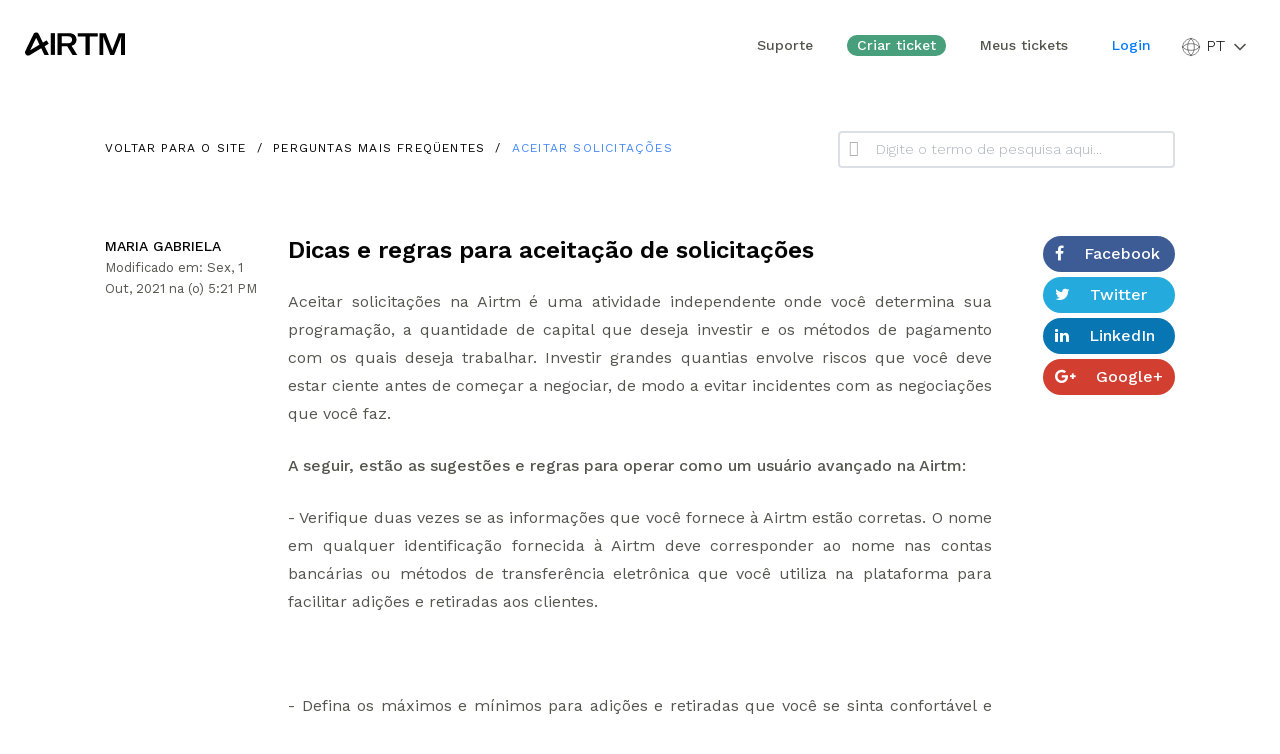

--- FILE ---
content_type: text/html; charset=utf-8
request_url: https://help.airtm.com/pt-BR/support/solutions/articles/47000232638-dicas-e-regras-para-aceitac%C3%A3o-de-solicitac%C3%B5es
body_size: 17811
content:
<!DOCTYPE html>
       
        <!--[if lt IE 7]><html class="no-js ie6 dew-dsm-theme " lang="pt-BR" dir="ltr" data-date-format="non_us"><![endif]-->       
        <!--[if IE 7]><html class="no-js ie7 dew-dsm-theme " lang="pt-BR" dir="ltr" data-date-format="non_us"><![endif]-->       
        <!--[if IE 8]><html class="no-js ie8 dew-dsm-theme " lang="pt-BR" dir="ltr" data-date-format="non_us"><![endif]-->       
        <!--[if IE 9]><html class="no-js ie9 dew-dsm-theme " lang="pt-BR" dir="ltr" data-date-format="non_us"><![endif]-->       
        <!--[if IE 10]><html class="no-js ie10 dew-dsm-theme " lang="pt-BR" dir="ltr" data-date-format="non_us"><![endif]-->       
        <!--[if (gt IE 10)|!(IE)]><!--><html class="no-js  dew-dsm-theme " lang="pt-BR" dir="ltr" data-date-format="non_us"><!--<![endif]-->
	<head>
		
		

<!-- Title for the page -->
<title> Dicas e regras para aceitação de solicitações : Airtm - Soporte </title>

<!-- Meta information -->

      <meta charset="utf-8" />
      <meta http-equiv="X-UA-Compatible" content="IE=edge,chrome=1" />
      <meta name="description" content= "" />
      <meta name="author" content= "" />
       <meta property="og:title" content="Dicas e regras para aceitação de solicitações" />  <meta property="og:url" content="https://help.airtm.com/pt-BR/support/solutions/articles/47000232638-dicas-e-regras-para-aceitac%C3%A3o-de-solicitac%C3%B5es" />  <meta property="og:description" content=" Aceitar solicitações na Airtm é uma atividade independente onde você determina sua programação, a quantidade de capital que deseja investir e os métodos de pagamento com os quais deseja trabalhar. Investir grandes quantias envolve riscos que você..." />  <meta property="og:image" content="https://s3.amazonaws.com/cdn.freshdesk.com/data/helpdesk/attachments/production/47175246949/logo/XwgZMQkAipaEKiti-vVyc-fOUW5os6Rmyg.png?X-Amz-Algorithm=AWS4-HMAC-SHA256&amp;amp;X-Amz-Credential=AKIAS6FNSMY2XLZULJPI%2F20260115%2Fus-east-1%2Fs3%2Faws4_request&amp;amp;X-Amz-Date=20260115T234707Z&amp;amp;X-Amz-Expires=604800&amp;amp;X-Amz-SignedHeaders=host&amp;amp;X-Amz-Signature=a1be3399108ff92e6cae698931e60e9963799ad09f1bd7a3d6b59728788566ef" />  <meta property="og:site_name" content="Airtm - Soporte" />  <meta property="og:type" content="article" />  <meta name="twitter:title" content="Dicas e regras para aceitação de solicitações" />  <meta name="twitter:url" content="https://help.airtm.com/pt-BR/support/solutions/articles/47000232638-dicas-e-regras-para-aceitac%C3%A3o-de-solicitac%C3%B5es" />  <meta name="twitter:description" content=" Aceitar solicitações na Airtm é uma atividade independente onde você determina sua programação, a quantidade de capital que deseja investir e os métodos de pagamento com os quais deseja trabalhar. Investir grandes quantias envolve riscos que você..." />  <meta name="twitter:image" content="https://s3.amazonaws.com/cdn.freshdesk.com/data/helpdesk/attachments/production/47175246949/logo/XwgZMQkAipaEKiti-vVyc-fOUW5os6Rmyg.png?X-Amz-Algorithm=AWS4-HMAC-SHA256&amp;amp;X-Amz-Credential=AKIAS6FNSMY2XLZULJPI%2F20260115%2Fus-east-1%2Fs3%2Faws4_request&amp;amp;X-Amz-Date=20260115T234707Z&amp;amp;X-Amz-Expires=604800&amp;amp;X-Amz-SignedHeaders=host&amp;amp;X-Amz-Signature=a1be3399108ff92e6cae698931e60e9963799ad09f1bd7a3d6b59728788566ef" />  <meta name="twitter:card" content="summary" />  <link rel="canonical" href="https://help.airtm.com/pt-BR/support/solutions/articles/47000232638-dicas-e-regras-para-aceitac%C3%A3o-de-solicitac%C3%B5es" />  <link rel='alternate' hreflang="en" href="https://help.airtm.com/en/support/solutions/articles/47000232638-tips-and-rules-for-accepting-requests"/>  <link rel='alternate' hreflang="es-LA" href="https://help.airtm.com/es-LA/support/solutions/articles/47000232638-tips-y-reglas-para-aceptar-solicitudes-"/>  <link rel='alternate' hreflang="pt-BR" href="https://help.airtm.com/pt-BR/support/solutions/articles/47000232638-dicas-e-regras-para-aceitac%C3%A3o-de-solicitac%C3%B5es"/> 

<!-- Responsive setting -->
<link rel="apple-touch-icon" href="https://s3.amazonaws.com/cdn.freshdesk.com/data/helpdesk/attachments/production/47172956584/fav_icon/O9di-Kg9FLkMcaoniH0pNi572-uKg5ooRQ.png" />
        <link rel="apple-touch-icon" sizes="72x72" href="https://s3.amazonaws.com/cdn.freshdesk.com/data/helpdesk/attachments/production/47172956584/fav_icon/O9di-Kg9FLkMcaoniH0pNi572-uKg5ooRQ.png" />
        <link rel="apple-touch-icon" sizes="114x114" href="https://s3.amazonaws.com/cdn.freshdesk.com/data/helpdesk/attachments/production/47172956584/fav_icon/O9di-Kg9FLkMcaoniH0pNi572-uKg5ooRQ.png" />
        <link rel="apple-touch-icon" sizes="144x144" href="https://s3.amazonaws.com/cdn.freshdesk.com/data/helpdesk/attachments/production/47172956584/fav_icon/O9di-Kg9FLkMcaoniH0pNi572-uKg5ooRQ.png" />
        <meta name="viewport" content="width=device-width, initial-scale=1.0, maximum-scale=5.0, user-scalable=yes" /> 

<meta name="viewport" content="width=device-width, initial-scale=1.0" />
<link rel="preconnect" href="https://fonts.googleapis.com">
<link rel="preconnect" href="https://fonts.gstatic.com" crossorigin><link href="https://fonts.googleapis.com/css2?family=Work+Sans:ital,wght@0,100;0,200;0,300;0,400;0,500;0,600;0,700;0,900;1,100;1,200;1,300;1,400;1,500;1,600;1,700;1,800;1,900&display=swap" rel="stylesheet">
<link rel="stylesheet" href="//maxcdn.bootstrapcdn.com/font-awesome/4.7.0/css/font-awesome.min.css" />
<link rel="stylesheet" href="//cdn.jsdelivr.net/jquery.magnific-popup/1.0.0/magnific-popup.css" />
<link rel="stylesheet" href="https://use.fontawesome.com/releases/v5.4.1/css/all.css" />

<!-- <link rel="stylesheet" href="https://cdn.jsdelivr.net/npm/swiper@8/swiper-bundle.min.css">-->
 

<!-- website css airtm -->
<link rel="stylesheet" id="main_style-css" href="https://airtm.com/wp-content/themes/airtm-theme/assets/css/custom.css?v=2073232696&amp;ver=6.0.2" type="text/css" media="all">
<link rel="stylesheet" id="wp-block-library-css" href="https://airtm.com/wp-includes/css/dist/block-library/style.min.css?ver=6.0.2" type="text/css" media="all">

<link rel="stylesheet" href="https://webtestingpro.com/iconsairtm/css/airtm.css" />



		
		<!-- Adding meta tag for CSRF token -->
		<meta name="csrf-param" content="authenticity_token" />
<meta name="csrf-token" content="0kc4khzumvewjSQhGD39AD6AdFSiuDGgvHE0Xz6gGPCTImiJe5kOcOlcjAuFnLAqTdJQV+ICiUpe9WcXmbwDGg==" />
		<!-- End meta tag for CSRF token -->
		
		<!-- Fav icon for portal -->
		<link rel='shortcut icon' href='https://s3.amazonaws.com/cdn.freshdesk.com/data/helpdesk/attachments/production/47172956584/fav_icon/O9di-Kg9FLkMcaoniH0pNi572-uKg5ooRQ.png' />

		<!-- Base stylesheet -->
 
		<link rel="stylesheet" media="print" href="https://assets5.freshdesk.com/assets/cdn/portal_print-6e04b27f27ab27faab81f917d275d593fa892ce13150854024baaf983b3f4326.css" />
	  		<link rel="stylesheet" media="screen" href="https://assets8.freshdesk.com/assets/cdn/falcon_portal_utils-a58414d6bc8bc6ca4d78f5b3f76522e4970de435e68a5a2fedcda0db58f21600.css" />	

		
		<!-- Theme stylesheet -->

		<link href="/support/theme.css?v=4&amp;d=1736809936" media="screen" rel="stylesheet" type="text/css">

		<!-- Google font url if present -->
		<link href='https://fonts.googleapis.com/css?family=Source+Sans+Pro:regular,italic,600,700,700italic|Poppins:regular,600,700' rel='stylesheet' type='text/css' nonce='xsXOuMMUj3bytkl7wCMnMA=='>

		<!-- Including default portal based script framework at the top -->
		<script src="https://assets8.freshdesk.com/assets/cdn/portal_head_v2-d07ff5985065d4b2f2826fdbbaef7df41eb75e17b915635bf0413a6bc12fd7b7.js"></script>
		<!-- Including syntexhighlighter for portal -->
		<script src="https://assets6.freshdesk.com/assets/cdn/prism-841b9ba9ca7f9e1bc3cdfdd4583524f65913717a3ab77714a45dd2921531a402.js"></script>

		

		<!-- Access portal settings information via javascript -->
		 <script type="text/javascript">     var portal = {"language":"es-LA","name":"Airtm - Soporte","contact_info":"","current_page_name":"article_view","current_tab":"solutions","vault_service":{"url":"https://vault-service.freshworks.com/data","max_try":2,"product_name":"fd"},"current_account_id":1207318,"preferences":{"bg_color":"#fdfdfd","header_color":"#050505","help_center_color":"#fbfbfb","footer_color":"#050505","tab_color":"#050505","tab_hover_color":"#fbfbfb","btn_background":"#fdfdfd","btn_primary_background":"#488af7","base_font":"Source Sans Pro","text_color":"#050505","headings_font":"Poppins","headings_color":"#050505","link_color":"#488af7","link_color_hover":"#939689","input_focus_ring_color":"#050505","non_responsive":false,"personalized_articles":true},"image_placeholders":{"spacer":"https://assets1.freshdesk.com/assets/misc/spacer.gif","profile_thumb":"https://assets9.freshdesk.com/assets/misc/profile_blank_thumb-4a7b26415585aebbd79863bd5497100b1ea52bab8df8db7a1aecae4da879fd96.jpg","profile_medium":"https://assets4.freshdesk.com/assets/misc/profile_blank_medium-1dfbfbae68bb67de0258044a99f62e94144f1cc34efeea73e3fb85fe51bc1a2c.jpg"},"falcon_portal_theme":true,"current_object_id":47000232638};     var attachment_size = 20;     var blocked_extensions = "exe,dll,sys,swf,scr,gzquar,js,jse,class,vb,com,bat,cmd,pif,img,iso,hta,html,msc,msp,cpl,reg,tmp,py,ps,msi,msp,inf,scf,ocx,bin,ws,sh,lnk,gadget,dmg,msh,apk,iqy,pub,jar,zip,rar,sfx,zix,ear,war,arj";     var allowed_extensions = "";     var store = { 
        ticket: {},
        portalLaunchParty: {} };    store.portalLaunchParty.ticketFragmentsEnabled = false;    store.pod = "us-east-1";    store.region = "US"; </script> 


			    <script src="https://wchat.freshchat.com/js/widget.js" nonce="xsXOuMMUj3bytkl7wCMnMA=="></script>

	</head>
	<body>
            	
		
		
		<!-- Notification Messages -->
 <div class="alert alert-with-close notice hide" id="noticeajax"></div> 
<div class="layout layout--anonymous">
  <div class="layout__header">
    
<!-- website airtm -->

<style>
  @font-face {
  font-family: 'fontello';
  src: url('https://webtestingpro.com/iconsairtm/font/fontello.eot?86202650');
  src: url('https://webtestingpro.com/iconsairtm/font/fontello.eot?86202650#iefix') format('embedded-opentype'),
       url('https://webtestingpro.com/iconsairtm/fontello.woff?86202650') format('woff'),
       url('https://webtestingpro.com/iconsairtm/font/fontello.ttf?86202650') format('truetype'),
       url('https://webtestingpro.com/iconsairtm/font/fontello.svg?86202650#fontello') format('svg');
  font-weight: normal;
  font-style: normal;
}

.layout__header, .layout__footer {
    flex: none;
    margin-top: 100px;
}

  .header{
  z-index: 99999999999999999999;
  }
 
  *{
        font-family: 'Work Sans', verdana ;
    }
  
  h1,h2,h3,h4,h5,p,a,li,div,b,span,strong{
        font-family: 'Work Sans', verdana !important ;
  }    
  
  .layout__header, .layout__footer {
    flex: none;
    margin-top: 0px;
}
  .logo, .portal-logo {
    display: inline;
    float: left;
    margin: -3px 10px 0 -5px;
    text-align: center;
    width: auto;
    display: none;
}
  
form {
    display: grid;
    grid-template-columns: repeat(1, 1fr);
    gap: 20px 30px;
    width: 100%;
}
  .btn::before, .btn::after{
  content: none !important
  }
  
  .header__nav__list ul{
  margin: 0px !impotant
  }
  
  .article_item{
  font-family: 'Work Sans';
font-style: normal;
font-weight: 400;
font-size: 20px;
line-height: 28px;
  }
  
.article_link{
  font-family: 'Work Sans';
font-style: normal !important;;
font-weight: 400 !important;
line-height: 28px !important;
  }
  
.articles__link {
font-family: 'Work Sans';
font-style: normal;
font-weight: 400;
font-size: 20px;
line-height: 28px;
color: #54564E;
}
  
.see-all-articles {
    color: #050505 !important;
    text-align: left !important;;
    background: transparent !important;;
    border: none !important;;
    margin-left: -31px !important;;
    font-size: 14px !important;
    text-transform: none !important;
    color: #488AF7 !important;
}
  
  
h2{
    font-family: 'Work Sans' !important;
    font-style: normal !important;
    font-weight: 600 !important;
    font-size: 20px !important;
    line-height: 34px !important;
    letter-spacing: 0.1em !important;
    text-transform: uppercase !important;
  
}
h1{
    font-family: 'Work Sans' !important;
    font-style: normal !important;
    font-weight: 600 !important;
    font-size: 24px !important;
    line-height: 28px !important;
    letter-spacing: 0em !important;
    text-transform: none !important;

    
  
}
  .intro-title {
    font-family: 'Work Sans' !important;
    font-style: normal !important;
    font-weight: 600 !important;
    font-size: 44px !important;
    line-height: 58px !important;
    letter-spacing: 0em !important;
    text-transform: none !important;
    margin-bottom: 40px !important;
}
h3{
    font-family: 'Work Sans' !important;
    font-style: normal !important;
    font-weight: 600 !important;
    font-size: 18px !important;
    line-height: 28px !important;
    letter-spacing: 0em !important;
    text-transform: none !important;

    
  
}

.articles__item .articles__link {
 font-family: 'Work Sans'  !important;
font-style: normal  !important;
font-weight: 400 !important;
font-size: 16px  !important;
line-height: 28px  !important;
color: #54564E;
}
  
  
  .articles__item .articles__link:hover {

color: #488AF7;
}
  .header__top__cta--idiom::after {
  
    top: 40% !important;

  
}
.text-parrafo{

    font-family: 'Work Sans'  !important;
    font-style: normal  !important;
    font-weight: 400 !important;
    font-size: 16px  !important;
    line-height: 28px  !important;
    color: #54564E;
       margin-top:10px;
}
  .recent-articles-and-posts-item__title{

      font-family: 'Work Sans' !important;
    font-style: normal !important;
    font-weight: 600 !important;
    font-size: 18px !important;
    line-height: 28px !important;
    letter-spacing: 0em !important;
    text-transform: none !important;
    
}
  
  
   .recent-articles-and-posts-item__title:hover{

  color:#488AF7 !important;
    
}
  
  
  .btn-progresive{
  
position: relative;
padding:8px 20px 8px 20px;


background: #479F7C;

border: 2px solid #479F7C;
border-radius: 50px;
    color: white !important;

  }
 
  
  .header__nav__container{
  font-weight:400 !important
  }
  .hero-unit-container {
 
    margin-bottom: -322px;
 ;
}
  
  
  p{

    font-family: 'Work Sans'  !important;
    font-style: normal  !important;
    font-weight: 400 !important;
    font-size: 16px  !important;
    line-height: 28px  !important;
    color: #54564E;
    
}
  
.scroll-to-top {
    position: fixed;
    left: 16px !important;
    bottom: -50px;
    z-index: 3;
    font-size: 21px !important;
    line-height: 38px !important;
    text-align: center;
    border: 1px solid #050505;
    border-radius: 50px;
    transition: bottom 0.4s cubic-bezier(0.175, 0.885, 0.32, 1.275);
    width: 40px;
    height: 40px;
}
  
  ol,p{
    font-weight: 400 !important;
    color: #54564E !important;
    text-transform: normal !important;
  }
  
  .related-articles__list li{
    color: #54564E !important;
      font-weight: 400 !important;
  }
   .related-articles__list a{
    color: #54564E !important   !important;
       font-weight: 400 !important;
  }
  
  .btn-primary, .btn-login{
  display: flex;
    justify-content: center;
    align-items: center;
    height: 35px;
    background-color: #488AF7;
    padding: 0 20px;
    width: 100%;
    max-width: auto ;
    color: #fff !important;
    border-radius: 50px !important;
    text-align: center;
    font-size: 20px;
  
  }
  
  .article-updated{
     font-weight: 400 !important;
    color: #54564E !important;
    font-size:13px !important;
  }
  
  .miga {
  font-family: 'Work Sans';
font-style: normal !important;
font-weight: 400 !important;
font-size: 12px !important;
line-height: 14px !important;


letter-spacing: 0.1em !important;
text-transform: uppercase !important;



color: #050505 !important;
  
  }
  
 .miga li:last-child a{
color: #488AF7 !important;
}
  
  .miga li a:hover{
color: #488AF7 !important;
}
  
  .article__body ul,ol,li,p{
    font-weight: 400 !important;
    color: #54564E  !important;
  }
  
  
    .related-articles ul>li a {
    color: #54564E !important;
    border-bottom: 1px solid  #54564E;
    padding-bottom: 1px;
}
  
      .related-articles ul>li a:hover{
    color: #54564E !important;
    border-bottom: 1px solid  #54564E;
    padding-bottom: 1px;
}
  
  .topbar__link{
       color: #54564E  !important;
  }
.category-list li:hover a{
  background-color: #488AF7 !important;
  }
  
  .hc-search-input:before {

    font-family: "AirtmIconRegular";
  font-style: normal;
  font-weight: normal;
  speak: never;

  display: inline-block;
  text-decoration: inherit;
  width: 1em;
  margin-right: .2em;
  text-align: center;
  /* opacity: .8; */

  /* For safety - reset parent styles, that can break glyph codes*/
  font-variant: normal;
  text-transform: none;

  /* fix buttons height, for twitter bootstrap */
  line-height: 1em;

  /* Animation center compensation - margins should be symmetric */
  /* remove if not needed */
  margin-left: .5em;

  /* you can be more comfortable with increased icons size */
  /* font-size: 120%; */
  

  /* Font smoothing. That was taken from TWBS */
  -webkit-font-smoothing: antialiased;
  -moz-osx-font-smoothing: grayscale;
     content: "\eb09";
  
}
  
    button.btn.btn-primary, input[type="submit"].btn.btn-primary {
    width: 178px !important;
    font-size: 16px !important;
 
}
  .search-box--hero-unit .hc-search-input:before {
  font-family: AirtmIconRegular !important;
  /* left: 10px; */
  margin-top: -7px;
  font-size: 22px;
  font-family: "AirtmIconRegular";
  font-style: normal;
  font-weight: normal;
  speak: never;
  display: inline-block;
  text-decoration: inherit;
  width: 1em;
  margin-right: 0.2em;
  text-align: center;
  opacity: .8;
  /* font-variant: normal; */
  text-transform: none;
  line-height: 1em;
  margin-left: 0.2em;
  font-size: 120%;
  -webkit-font-smoothing: antialiased;
  -moz-osx-font-smoothing: grayscale;
  content: "\eb09";
  /* background-color: red; */
  position: absolute;
  right: 10px;
}
  .share a:before {
    position: relative;
    display: inline-block;
     font-family: FontAwesome !important;
    font-style: normal;
    font-weight: normal;
    line-height: 1;
    -webkit-font-smoothing: antialiased;
    -moz-osx-font-smoothing: grayscale;
    margin-right: 20px;
   
}
  /*
  .share-facebook::before{
      font-family: FontAwesome;
    left: 10px;
    margin-top: -11px;
    font-size: 22px;
    content: "\f09a";
  } 
  */
  button.btn.btn-primary, input[type="submit"].btn.btn-primary {
    width: 153px;
    font-family: Poppins,Helvetica,sans-serif;
    border-radius: 2px;
    background-color: #488af7;
    border: solid 1px #07409f;
    background-image: none;
    font-size: 19px;
    font-weight: 400;
    letter-spacing: 1.2px;
    text-shadow: none;
    line-height: 0;
    height: 52px;
    /* padding: 30px 47px 20px 40px !important; */
    text-transform: uppercase;
    -moz-box-shadow: none;
    -webkit-box-shadow: none;
    box-shadow: none;
    padding: 5px 20px;
    color: #000;
}
  .header__top__idiom--absolute a:hover{
   color: #488AF7 !important;
  }
  
  .header__top__idiom:hover{
  color: #488AF7 !important;
  }
element.style {
}

  
@media (max-width: 992px)
{
.header__nav {
    width: 100%;
  
    padding: 20px !important;
}
  .topbar__controls{
  text-align: left;
  } 
  
  .share a:before {

    margin-left: 7px;
}
  
 .header__top__cta:nth-child(2) {
    display: block !important;
}
  
  
  }
  
  .error {
    min-height: 1px !important;
    display: flex;
    justify-content: start;
    align-items: start;
    gap: 5px;
    position: relative;
    z-index: 9;
}
.breadcrumbs>li+li:before {
    content: "/ ";
    padding: 0 5px;
    color: black;
  font-size:12px;
}
#user_session_remember_me:before {
    width: 18px !important;
    height: 16px !important;
    /* margin-right: 16px; */
    padding-right: 20p;
    margin-left: -5px;
}
  .category-list li {
  text-transform: uppercase !important;
  } 
  
  .header__top__cta--idiom{
    font-family: "AirtmIconRegular" !important;
  }
  
   
  .header__top__cta--idiom{
    font-family: "AirtmIconRegular" !important;
  }
 .header__top__cta--idiom::after {
    position: absolute;
    font-family: "AirtmIconRegular" !important;
    content: "\e8b3" !important;
    color: #fff;
    width: 20px;
    height: 20px;
    right: 6px;
    top: 10px !important;
}
  
  .language-options {
    display: none;
    margin-bottom: 0;
    padding-left: 0;
    list-style: none;
    vertical-align: middle;
}
  
  
  
  
  
  
  
  @media (max-width: 512px)
{
  
  
  .topbar__controls a, .topbar__controls .dropdown-toggle {
    display: inline-block;
    vertical-align: middle;
    margin-left: 10px;
    font-size: 13px;
    font-weight: 500;
    color: #7d8b97;
    border: 0;
    text-transform: inherit;
}
  
  }
  
  
  /* css banner */
  
  .bannerairtm {
    margin-top:100px !important;
    width: 100%;
    margin: auto;
background: linear-gradient(41deg, #F6F9E9 0%, #F5FBED 33.86%, #EFF9F6 78.45%, #F2E9F4 100%);
    
}
.banner-slide {
    position: relative;
    z-index: 9;
    display: flex;
    justify-content: space-around;
    align-items: center;
    flex-wrap: wrap;
    max-height: 278px;
    height: 278px;
    overflow: hidden;
}
  
  
 .batitle{
color: #202020 !important;
font-size: 40px !important;
font-family: Work Sans ;
font-weight: 600 !important;
line-height: 56px !important;
letter-spacing: 4px !important;
text-transform: uppercase !important;
  }
  
  .about-banner__left {
    max-width: 1079px  !important;
    width: 100% !important;
}
  
  
  
   /* Agregar íconos con Font Awesome */
    @import url('https://cdnjs.cloudflare.com/ajax/libs/font-awesome/5.15.4/css/all.min.css');

    .language-display i {
      font-size: 16px;
      color: #007bff;
    }

    .language-display .arrow {
      transition: transform 0.3s;
    }

    .language-display.active .arrow {
      transform: rotate(180deg);
    }

    /* Estilos generales */
    body {
      margin: 0;
      font-family: Arial, sans-serif;
    }

    i {
      font-style: normal;
    }

    /* Estilo del logo */
    .logo {
      width: 100px;
      height: 40px;
      display: flex;
      justify-content: center;
      align-items: center;
    }

    .logo img {
      width: 100%;
          filter: invert(100%);
    }

    header {
      display: flex;
      align-items: center;
      padding: 15px 30px;

      position:relative;
    }
  
  .banner-language-selector{
  display:none !important;
  }

    /* Menú */
    .menu {
      display: flex;
      margin-left: auto; /* Empuja el menú hacia la derecha */
      align-items: center;
    }

    .menu ul {
      display: flex;
      list-style: none;
      padding: 0;
      margin: 0;
    }

    .menu a {
      padding: 0 10px;
      text-decoration: none;
      color: #007bff;
      font-size: 14px;
    }

    .menu a:hover {
      text-decoration: underline;
    }

    /* Selector de idioma */
    .language-selector {
      position: relative;
      margin-left: 20px; /* Espacio entre el menú y el selector */
      cursor: pointer;
    }

    .language-display {
      display: flex;
      align-items: center;
      gap: 5px;
      font-size: 14px;
      color: #333;
    }

    .language-display i {
      font-size: 16px;
      color: #007bff;
    }

    .language-display .arrow {
      transition: transform 0.3s;
    }

    .language-display.active .arrow {
      transform: rotate(180deg);
    }

    .header__top__idiom--absolute_custome {
      display: none;
      position: absolute;
      top: 100%;
      right: 0;
      background: white;
      border: 1px solid #ddd;
      border-radius: 5px;
      box-shadow: 0 4px 6px rgba(0, 0, 0, 0.1);
      list-style: none;
      padding: 10px 0;
      margin: 0;
      z-index: 99999999999999999999;
    }

    .header__top__idiom--absolute_custome.active {
      display: block;
      opacity:1;
    }

    .header__top__idiom--height {
      display: block;
      padding: 8px 15px;
      text-decoration: none;
      color: #007bff;
    }

    .header__top__idiom--height:hover {
      background-color: #f0f0f0;
    }

    .header__top__idiom.active {
      font-weight: bold;
    }
  .header__top__idiom{
  color:black !important;
  }
  
  .topbar__controls {
    font-size: 0;
    text-align: right;
    display: flex ;
}
  
  .icon-intro{
      display: flex;
    justify-content: center;
    align-items: center;
    margin-bottom: 20px;
  }
  
  .layout__content {
    flex: 1 0 auto;
    width: 100%;
    margin-top: 20px !important;
}
  
@media (max-width: 768px) {
  
  header {
    flex-direction: column;
    align-items: flex-start;
    padding: 10px 15px;
    gap: 20px;

  }
 
  .language-selector {
    position: relative;
    margin-left: 20px;
    cursor: pointer;
    position: absolute;
    right: 5px !important;
    z-index: 99999999;
}


  
}
  @media (max-width: 480px) {
    
    
      .language-selector {
    position: relative;
    margin-left: 20px;
    cursor: pointer;
    position: absolute;
    right: 5px !important;
    z-index: 99999999;
}
  
  .menu a {
    padding: 0 10px;
    text-decoration: none;
    color: #007bff;
    font-size: 12px;
}
    
    .topbar__controls a, .topbar__controls .dropdown-toggle{
    margin-left:0px;
    }
    }
</style>





<header>
 <a href="https://www.airtm.com/"> <div class="logo">
<?xml version="1.0" encoding="UTF-8"?><svg id="Layer_2" xmlns="http://www.w3.org/2000/svg" viewBox="0 0 2735.63 633.97"><g id="Layer_1-2"><g><polygon points="1441.66 112.56 1658.47 112.56 1658.47 614.83 1772.34 614.83 1772.34 112.56 1989.15 112.56 1989.15 20.48 1441.66 20.48 1441.66 112.56"/><path d="M1171.3,298.4h-169.1V105.86h169.94c86.22,0,115.52,42.7,115.52,94.6s-29.3,97.94-116.36,97.94m236.07-98.78c0-92.08-51.9-179.14-214.31-179.14h-304.72V614.84h113.86v-233.57h154.03l142.3,233.57h128.92l-153.2-248.63c97.12-25.13,133.11-97.11,133.11-166.59"/><rect x="705.05" y="20.47" width="113.85" height="594.37"/><path d="M141.41,487.23L305.58,148.11l90.28,186.27-254.44,152.85Zm511.61,127.61l-115.51-238.3,112.54-67.6-57.7-92.61-102.61,61.64L377.31,46.01c-6.89-14.22-17.38-26.01-30.37-34.11C333.88,3.74,318.87-.36,303.56,.02c-15.35,.39-30.17,5.26-42.83,14.08-12.11,8.44-21.76,20.2-27.97,34.09L7.44,513.63l-.53,1.25c-14.99,35.35-5.08,75.4,24.68,99.68,29.2,23.83,69.47,25.87,100.85,5.32l311.19-186.94,88.17,181.89h121.23Z"/><path d="M2040.82,20.48h168.25l160.73,414.38c8.38,25.95,13.4,40.18,16.74,60.28h1.68c3.34-20.1,8.37-35.17,17.58-60.28L2565.7,20.48h169.94V614.84h-106.31V184.55c0-24.28,1.67-50.23,4.18-71.99h-3.34c-2.52,13.4-12.56,46.88-21.77,69.49l-169.1,432.8h-107.15l-169.1-432.8c-8.37-22.61-16.74-53.58-20.1-69.49h-3.34c2.51,20.93,4.19,45.21,4.19,71.99v430.29h-102.97V20.48Z"/></g></g></svg>
  </div></a>
  <div class="menu">
  
<div class="topbar__col topbar__menu">
    <div data-menu>
    <div class="topbar__controls topbar__controls--anonymous">
        <a class="topbar__link" href="https://help.airtm.com/es-LA/support/home">
            
            
            
            Suporte
            
        </a>

        
        <a class="btn-progresive" href="/pt-BR/support/tickets/new">
            
            
            
            Criar ticket
            
        </a>
        
        
        
        
        <a class="topbar__link" href="https://help.airtm.com/pt-BR/support/tickets">Meus tickets</a>
        
        

        <div class="banner-language-selector pull-right" data-tabs="tabs"
                data-toggle='tooltip' data-placement="bottom" title="Portuguese (BR)"><ul class="language-options" role="tablist"><li class="dropdown"><h5 class="dropdown-toggle" data-toggle="dropdown"><span>Portugu...</span><span class="caret"></span></h5><ul class="dropdown-menu " role="menu" aria-labelledby="dropdownMenu"><li><a class="" tabindex="-1" href="/es-LA/support/solutions/articles/47000232638-tips-y-reglas-para-aceptar-solicitudes-">Spanish (Latin America)</a></li><li><a class="" tabindex="-1" href="/en/support/solutions/articles/47000232638-tips-and-rules-for-accepting-requests">English</a></li><li><a class="active" tabindex="-1" href="/pt-BR/support/solutions/articles/47000232638-dicas-e-regras-para-aceitac%C3%A3o-de-solicitac%C3%B5es"><span class='icon-dd-tick-dark'></span>Portuguese (BR) </a></li></ul></li></ul></div> <div class="welcome">Bem-vindo(a) <b></b> </div>  <b><a href="/pt-BR/support/login"><b>Login</b></a></b> &nbsp;<b><a href="/pt-BR/support/signup"><b>Registrar</b></a></b>
    </div>
</div>
    </div>
  </div>
  <div class="language-selector">
    <div class="select-idiom">
    <svg width="20" height="20" viewBox="0 0 84 84" fill="none" xmlns="http://www.w3.org/2000/svg">
<path d="M42 7C52.5 14 55.7296 29.0221 56 42C55.7296 54.9779 52.5 70 42 77M42 7C31.5 14 28.2704 29.0221 28 42C28.2704 54.9779 31.5 70 42 77M42 7C22.67 7 7 22.67 7 42M42 7C61.33 7 77 22.67 77 42M42 77C61.33 77 77 61.33 77 42M42 77C22.67 77 7 61.33 7 42M77 42C70 52.5 54.9779 55.7296 42 56C29.0221 55.7296 14 52.5 7 42M77 42C70 31.5 54.9779 28.2704 42 28C29.0221 28.2704 14 31.5 7 42" stroke="black" stroke-width="2" stroke-linecap="round" stroke-linejoin="round"/>
</svg>
    <a href="#" class="header__top__idiom selectoridem">

      ES

    </a>
<svg width="20" height="20" viewBox="0 0 84 84" fill="none" xmlns="http://www.w3.org/2000/svg">
<path fill-rule="evenodd" clip-rule="evenodd" d="M18.5251 29.0251C19.892 27.6583 22.108 27.6583 23.4749 29.0251L42 47.5503L60.5251 29.0251C61.892 27.6583 64.108 27.6583 65.4749 29.0251C66.8417 30.392 66.8417 32.608 65.4749 33.9749L44.4749 54.9749C43.108 56.3417 40.892 56.3417 39.5251 54.9749L18.5251 33.9749C17.1583 32.608 17.1583 30.392 18.5251 29.0251Z" fill="#54564E"/>
</svg> </div>


    <div class="header__top__idiom--absolute_custome">
      <a href="#" data-url="es-LA" data-language="es" class="header__top__idiom header__top__idiom--height active">ES</a>
      <a href="#" data-url="en" data-language="en" class="header__top__idiom header__top__idiom--height">EN</a>
      <a href="#" data-url="pt-BR" data-language="por" class="header__top__idiom header__top__idiom--height">PT</a>
    </div>
  </div>
</header>









  








  </div>
  
  
  <!-- Search and page links for the page -->
  
    
  
  
  <div class="layout__content">
    <div class="container">
      <div class="container-inner clearfix">
        <div class="layout__content">
  <div class="container">
    <div class="container-inner clearfix">
      <div class="row clearfix">
  <div class="column column--sm-8">
    <ol class="breadcrumbs miga">
      <li title="Página inicial de soluções">
      <a href="/pt-BR/support/solutions">
            
            
             
            
            
                 Voltar para o site 
            
            
            
            
           </a>
      </li>
      <li title="PERGUNTAS MAIS FREQÜENTES">
        <a href="/pt-BR/support/solutions/47000016719">PERGUNTAS MAIS FREQÜENTES</a>
      </li>
      <li title="Aceitar solicitações">
        <a href="/pt-BR/support/solutions/folders/47000164285">Aceitar solicitações</a>
      </li>
    </ol>
  </div>
  <div class="column column--sm-4">
    <div class="search-box search-box--small">
      <form class="hc-search-form print--remove" autocomplete="off" action="/pt-BR/support/search/solutions" id="hc-search-form" data-csrf-ignore="true">
	<div class="hc-search-input">
	<label for="support-search-input" class="hide">Digite o termo de pesquisa aqui...</label>
		<input placeholder="Digite o termo de pesquisa aqui..." type="text"
			name="term" class="special" value=""
            rel="page-search" data-max-matches="10" id="support-search-input">
	</div>
	<div class="hc-search-button">
		<button class="btn btn-primary" aria-label="Pesquisar" type="submit" autocomplete="off">
			<i class="mobile-icon-search hide-tablet"></i>
			<span class="hide-in-mobile">
				Pesquisar
			</span>
		</button>
	</div>
</form>
    </div>
  </div>
</div>

<article class="article row clearfix">
  <div class="column column--sm-8 column--sm-offset-2 article-column">
    <div class="article-header">
      <h1 class="article__title">
        Dicas e regras para aceitação de solicitações
      </h1>
      <div class="article-info">
        <div class="article-info__item article-meta">
          <div class="article-meta__item article-meta__item--author">
            <span class="article-author-name">
              Maria Gabriela
            </span>
          </div>
          <div class="article-meta__item meta">
             <span class="article-updated">Modificado em: Sex, 1 Out, 2021 na (o)  5:21 PM</span>
          </div>
        </div>
      </div>
    </div>

    <div class="article__body">
      <p dir="ltr" style="text-align: justify;">Aceitar solicitações na Airtm é uma atividade independente onde você determina sua programação, a quantidade de capital que deseja investir e os métodos de pagamento com os quais deseja trabalhar. Investir grandes quantias envolve riscos que você deve estar ciente antes de começar a negociar, de modo a evitar incidentes com as negociações que você faz.</p><p dir="ltr" style="text-align: justify;"><strong dir="ltr">A seguir, estão as sugestões e regras para operar como um usuário avançado na Airtm:</strong></p><p dir="ltr" style="text-align: justify;">- Verifique duas vezes se as informações que você fornece à Airtm estão corretas. O nome em qualquer identificação fornecida à Airtm deve corresponder ao nome nas contas bancárias ou métodos de transferência eletrônica que você utiliza na plataforma para facilitar adições e retiradas aos clientes.</p><p style="text-align: justify;"><br></p><p dir="ltr" style="text-align: justify;">- Defina os máximos e mínimos para adições e retiradas que você se sinta confortável e possa atender.</p><p dir="ltr" style="text-align: justify;">- <strong dir="ltr">Verifique se você tem fundos suficientes em sua conta bancária ou método de pagamento antes de aceitar um pedido de retirada. Se você não tiver os fundos, deve cancelar a transação o mais rápido possível para dar ao cliente a oportunidade de fazer o troco o mais rápido possível.</strong></p><p style="text-align: justify;">- Ao fazer transferências bancárias ou outros métodos de pagamento, favor verificar se o valor está correto. <strong><em dir="ltr">A Airtm não será responsabilizada nem penalizará os usuários por erros cometidos em transferências peer-to-peer.</em></strong></p><p dir="ltr" style="text-align: justify;">- Executar transações de forma rápida e precisa. Este é o segredo para uma excelente qualificação. Uma boa qualificação gerará mais solicitações, o que significa mais transações.</p><p dir="ltr" style="text-align: justify;">- Em todos os momentos você deve manter comunicação com seu parceiro para tranquilizá-lo ou para esclarecer quaisquer dúvidas ao concluir a transação.</p><p style="text-align: justify;">- <strong dir="ltr">Você não deve solicitar transferências bancárias ou eletrônicas para contas de terceiros, pois você pode ser sancionado pela plataforma se o fizer.</strong></p><p style="text-align: justify;">- Esteja atento e responda o mais rápido possível aos e-mails que você recebe de mediaciones@airtm.io. <strong>S</strong><strong dir="ltr">e você não responder em um curto período, pode ser sancionado.</strong></p><p dir="ltr" style="text-align: justify;">- <strong dir="ltr">Não oferecer ou envolver-se em transações fora da plataforma com outros usuários para trocas de saldo</strong>. Isto é contra os Termos de Serviço da Airtm. O serviço de caução na plataforma só garante adições ou retiradas, para mitigar o risco de fraude ou perda de ambos os lados.&nbsp;</p><p dir="ltr" style="text-align: justify;">- Na Airtm, os usuários avançados são responsáveis por aceitar somente as quantias que eles julgam que podem lidar de uma maneira que respeite os limites estabelecidos para seus métodos de pagamento (bancos, e-wallets, etc.).</p><p style="text-align: justify;"><strong dir="ltr">- Os usuários são responsáveis por declarar a renda e pagar os impostos correspondentes à atividade que realizam e por cumprir com as normas de seu país. Recomendamos buscar aconselhamento de especialistas locais na área. (contadores, advogados).&nbsp;</strong></p><p dir="ltr" style="text-align: justify;"><strong dir="ltr">-Airtm não é responsável por qualquer violação das leis locais e/ou termos e condições de carteiras digitais não respeitadas por nenhum usuário.</strong></p><p dir="ltr" style="text-align: justify;"><strong dir="ltr">- O banco de dados de usuários da Airtm é confidencial e NÃO deve ser usado para nenhum fim fora da plataforma.&nbsp;</strong>Qualquer forma de evasão de comissões para adição ou retirada será motivo de suspensão permanente da conta.</p><p dir="ltr" style="text-align: justify;">- Airtm se reserva o direito de sancionar, desativar ou suspender contas que não obedeçam aos parâmetros que consideramos como boas práticas de segurança ou serviço.</p><p><br></p><p dir="ltr"><br></p>
    </div>

    


    <div class="article-share">
      <ul class="share">
        <li><a href="#" data-share="facebook" class="share-facebook">Facebook</a></li>
        <li><a href="#" data-share="twitter" class="share-twitter">Twitter</a></li>
        <li><a href="#" data-share="linkedin" class="share-linkedin">LinkedIn</a></li>
        <li><a href="#" data-share="googleplus" class="share-googleplus">Google+</a></li>
        </ul>
    </div>

    <footer class="article-footer clearfix">
      <p class="article-vote" id="voting-container" 
											data-user-id="" 
											data-article-id="47000232638"
											data-language="pt-BR">
										Isso foi útil para você?<span data-href="/pt-BR/support/solutions/articles/47000232638/thumbs_up" class="vote-up a-link" id="article_thumbs_up" 
									data-remote="true" data-method="put" data-update="#voting-container" 
									data-user-id=""
									data-article-id="47000232638"
									data-language="pt-BR"
									data-update-with-message="Ficamos felizes em ajudar. Obrigado pelo seu feedback.">
								Sim</span><span class="vote-down-container"><span data-href="/pt-BR/support/solutions/articles/47000232638/thumbs_down" class="vote-down a-link" id="article_thumbs_down" 
									data-remote="true" data-method="put" data-update="#vote-feedback-form" 
									data-user-id=""
									data-article-id="47000232638"
									data-language="pt-BR"
									data-hide-dom="#voting-container" data-show-dom="#vote-feedback-container">
								Não</span></span></p><a class="hide a-link" id="vote-feedback-form-link" data-hide-dom="#vote-feedback-form-link" data-show-dom="#vote-feedback-container">Enviar feedback</a><div id="vote-feedback-container"class="hide">	<div class="lead">Lamentamos não termos conseguido ajudá-lo(a) mais. Ajude-nos a melhorar este artigo com o seu feedback.</div>	<div id="vote-feedback-form">		<div class="sloading loading-small loading-block"></div>	</div></div>
    </footer>

    <aside class="article-sidebar side-column">
      
        <div class="related-articles">
          <h4 class="related-articles__title">
            
            
            
              Artigos relacionados
            
          </h4>
          <ul class="related-articles__list">
            
              
                <li>
                  <a href="/pt-BR/support/solutions/articles/47001193961-processo-de-ativac%C3%A3o-de-caixeiro">Processo de Ativação de caixeiro</a>
                </li>
              
            
              
            
              
                <li>
                  <a href="/pt-BR/support/solutions/articles/47000232538-como-posso-aceitar-solicitac%C3%B5es-de-outros-parceiros-">Como posso aceitar solicitações de outros parceiros?</a>
                </li>
              
            
              
                <li>
                  <a href="/pt-BR/support/solutions/articles/47001187479-condic%C3%B5es-de-uso-do-programa-de-protec%C3%A3o-de-transac%C3%B5es-paypal-para-operac%C3%B5es-de-retirada-adic%C3%A3o-de-p">Condições de uso do programa de proteção de Transações PayPal para operações de retirada (adição de parceiros)</a>
                </li>
              
            
              
                <li>
                  <a href="/pt-BR/support/solutions/articles/47000232825-como-adiciono-fundos-%C3%A0-minha-conta-para-comecar-a-aceitar-solicitac%C3%B5es-">Como adiciono fundos à minha conta para começar a aceitar solicitações?</a>
                </li>
              
            
              
                <li>
                  <a href="/pt-BR/support/solutions/articles/47001199885-como-utilizar-a-protec%C3%A3o-de-transac%C3%B5es-paypal-mais-de-15-para-operac%C3%B5es-de-retirada-adic%C3%A3o-de-par">Como utilizar a Proteção de Transações PayPal (Mais de $15) para operações de retirada (ADIÇÃO DE PARCEIROS)?</a>
                </li>
              
            
              
                <li>
                  <a href="/pt-BR/support/solutions/articles/47001209498-como-utilizar-a-protec%C3%A3o-de-transac%C3%B5es-paypal-para-operac%C3%B5es-de-retirada-adic%C3%A3o-de-parceiros-">Como utilizar a Proteção de Transações PayPal para operações de retirada (ADIÇÃO DE PARCEIROS)?</a>
                </li>
              
            
              
                <li>
                  <a href="/pt-BR/support/solutions/articles/47001250722-programa-de-protec%C3%A3o-para-primeiras-transac%C3%B5es">Programa de proteção para primeiras transações</a>
                </li>
              
            
              
                <li>
                  <a href="/pt-BR/support/solutions/articles/47001251124-paypal-premium">PayPal Premium</a>
                </li>
              
            
              
                <li>
                  <a href="/pt-BR/support/solutions/articles/47001258981-apresentando-a-inverse-matching-uma-maneira-mais-f%C3%A1cil-de-completar-o-seu-ciclo">Apresentando a Inverse Matching: Uma maneira mais fácil de completar o seu ciclo</a>
                </li>
              
            
          </ul>
        </div>
      
    </aside>
  </div>
</article>
<script>
  (function($) {
    var BT = {};
    BT.portalName = 'Airtm - Soporte';
    BT.shareTitle = encodeURIComponent('Dicas e regras para aceitação de solicitações');
    BT.shareUrl = encodeURIComponent(window.location.href);
    BT.facebook = 'http://www.facebook.com/share.php?title=' + BT.shareTitle + '&u=' + BT.shareUrl;
    BT.twitter = 'https://twitter.com/share?lang=en&text=' + BT.shareTitle + '&url=' + BT.shareUrl;
    BT.linkedin = 'http://www.linkedin.com/shareArticle?mini=true&source=' + BT.portalName + '&title=' + BT.shareTitle + '&url=' + BT.shareUrl;
    BT.googleplus = 'https://plus.google.com/share?hl=en-us&url=' + BT.shareUrl;

    jQuery('[data-share]').each(function () {
      var $link = jQuery(this);
      var type = $link.data('share');
      var url = BT[type];
      $link.attr('href', url);
    })
  })(jQuery);
</script>

    </div>
  </div>
</div>
      </div>
    </div>
  </div>
  
  <div class="layout__footer">
    <footer class="footer-container container">
  <div class="container-inner">
    
   
  </div>
</footer>
<a href="#" class="scroll-to-top fa fa-angle-up" data-scroll-to-top></a>
<script>
const menu = document.getElementById("openMenu")
const menu2 = document.querySelector(".header__nav__container")
const menu3 = document.querySelector(".hidden-desktop")
const header = document.querySelector(".header")
const langi = document.querySelector(".selectoridem")
const selectIdiom = document.querySelector(".select-idiom")
 const langselect = document.querySelectorAll(".header__top__idiom--absolute_custome a");
const baseUrl = "https://help.airtm.com/"




  function changeidi() {
    let currentUrl = window.location.href;
    let languageMatch = currentUrl.match(/^https:\/\/help\.airtm\.com\/(en|es-LA|pt-BR)\//);

    if (languageMatch) {
      let language = languageMatch[1];

      switch (language) {
        case 'en':
          langi.innerHTML = 'EN';
          break;
        case 'es-LA':
          langi.innerHTML = 'ES';
          break;
        case 'pt-BR':
          langi.innerHTML = 'PT';
          break;
      }

      // Actualizar el selector de idioma activo
      langselect.forEach(idiom => idiom.classList.remove("active"));
      document.querySelector(`[data-url="${language}"]`).classList.add("active");
    }
  }

  changeidi();

  langselect.forEach(idiom => 
    idiom.addEventListener("click", function detect(e) {
      e.preventDefault();

      let currentUrl = window.location.href;
      let urlLanguage = this.getAttribute("data-url");
      let urlpost = currentUrl.match(/\/(en|es-LA|pt-BR)\/(.+)/);

      let direct = urlpost 
        ? baseUrl + urlLanguage + "/" + urlpost[2] 
        : baseUrl + urlLanguage;

      window.location.href = direct;

      changeidi();
    })
  );

  // Mostrar u ocultar el menú de idiomas al hacer clic
  selectIdiom.addEventListener("click", () => {

    document.querySelector(".header__top__idiom--absolute_custome").classList.toggle("active");
  });

  // Cerrar el menú si se hace clic fuera
  document.addEventListener("click", (e) => {
    if (!e.target.closest('.language-selector')) {
      document.querySelector(".header__top__idiom--absolute_custome").classList.remove("active");
    }
  });





</script>
 <script>
    // Selección de elementos
    const languageSelector = document.querySelector('.language-selector');
    const languageDisplay = document.querySelector('.language-display');
    const languageOptions = document.querySelector('.language-options');
    const currentLanguage = document.querySelector('.current-language');

    // Evento para mostrar/ocultar opciones
    languageDisplay.addEventListener('click', () => {
      languageDisplay.classList.toggle('active');
      languageOptions.classList.toggle('active');
    });

    // Evento para cambiar el idioma
    languageOptions.addEventListener('click', (e) => {
      if (e.target.tagName === 'LI') {
        const selectedLanguage = e.target.getAttribute('data-lang');
        currentLanguage.textContent = selectedLanguage;
        languageOptions.classList.remove('active');
        languageDisplay.classList.remove('active');
        // Aquí puedes agregar lógica para cambiar el idioma en tu sitio.
        console.log(`Idioma seleccionado: ${selectedLanguage}`);
      }
    });

    // Cerrar el menú si se hace clic fuera
    document.addEventListener('click', (e) => {
      if (!languageSelector.contains(e.target)) {
        languageOptions.classList.remove('active');
        languageDisplay.classList.remove('active');
      }
    });
  </script>





  </div>
</div>
<script src="//cdn.jsdelivr.net/jquery.magnific-popup/1.0.0/jquery.magnific-popup.min.js"></script>
<script type="text/javascript">
  (function($) {
    var BT_SETTINGS = {
      css: {
        activeClass: 'is-active',
        hiddenClass: 'is-hidden'
      }
    };
    
    // Social share popups
    $('.share a').click(function(e) {
      e.preventDefault();
      window.open(this.href, '', 'height = 500, width = 500');
    });
    
    $('[data-toggle-menu]').click(function() {
      $(this).toggleClass(BT_SETTINGS.css.activeClass);
      $('[data-menu]').toggle();
    });
    
    $('.image-with-lightbox').magnificPopup({
      type: 'image',
      closeOnContentClick: true,
      closeBtnInside: false,
      fixedContentPos: true,
      mainClass: 'mfp-with-zoom', // class to remove default margin from left and right side
      image: {
        verticalFit: true
      },
      zoom: {
        enabled: true,
        duration: 300 // don't foget to change the duration also in CSS
      }
    });
    
    $('.image-with-video-icon').magnificPopup({
      disableOn: 700,
      type: 'iframe',
      mainClass: 'mfp-fade',
      removalDelay: 160,
      preloader: false,
      fixedContentPos: false
    });
    
    $('.accordion__item-title').on('click', function() {
      var $title = $(this);
      $title.toggleClass('accordion__item-title--active');
      $title
        .parents('.accordion__item')
        .find('.accordion__item-content')
        .slideToggle();
    });
    
    $('.tabs-link').click(function(e) {
      e.preventDefault();
      var $link = $(this);
      var tabIndex = $link.index();
      var $tab = $link.parents('.tabs').find('.tab').eq(tabIndex);
      $link
        .addClass(BT_SETTINGS.css.activeClass)
        .siblings()
        .removeClass(BT_SETTINGS.css.activeClass);
      $tab
        .removeClass(BT_SETTINGS.css.hiddenClass)
        .siblings('.tab')
        .addClass(BT_SETTINGS.css.hiddenClass);
    });
    
    $('.fa-spin').empty();
    
    
    var $window = $(window);
    var $topbar = $('[data-topbar]');
    var topbarHeight = parseInt($topbar.height());
    var $scrollToTop = $('[data-scroll-to-top]');
    
    $scrollToTop.click(function() {
      $('html, body').animate({scrollTop: 0}, 1000);
      return false;
    });
    
    var bindEffects = function() {
      var scrolled = $window.scrollTop();
      if (scrolled > topbarHeight) {
        $scrollToTop.addClass(BT_SETTINGS.css.activeClass);
      }
      else {
        $scrollToTop.removeClass(BT_SETTINGS.css.activeClass);
      }
      
    };
    
    $window.on('scroll.theme', bindEffects);
    
    
  })(jQuery);
</script>




			<script src="https://assets2.freshdesk.com/assets/cdn/portal_bottom-0fe88ce7f44d512c644a48fda3390ae66247caeea647e04d017015099f25db87.js"></script>

		<script src="https://assets4.freshdesk.com/assets/cdn/redactor-642f8cbfacb4c2762350a557838bbfaadec878d0d24e9a0d8dfe90b2533f0e5d.js"></script> 
		<script src="https://assets8.freshdesk.com/assets/cdn/lang/pt-br-5ecf95f4c56c3f802bd21bfc0b657bf7aa9ff79f2f67d5ba62975e266a72bc4e.js"></script>
		<!-- for i18n-js translations -->
  		<script src="https://assets4.freshdesk.com/assets/cdn/i18n/portal/pt-BR-c0e66f327aaa5ab0560cd535f4de8489e0421500b98b2d31902ea8c64d2cf8ce.js"></script>
		<!-- Including default portal based script at the bottom -->
		<script nonce="xsXOuMMUj3bytkl7wCMnMA==">
//<![CDATA[
	
	jQuery(document).ready(function() {
					
		// Setting the locale for moment js
		moment.lang('pt-br');

		var validation_meassages = {"required":"Este campo é obrigatório","remote":"Corrija este campo.","email":"Forneça um endereço de e-mail válido.","url":"Forneça uma URL válida.","date":"Forneça uma data válida.","dateISO":"Forneça uma data válida (ISO).","number":"Forneça um número válido.","digits":"Digite apenas números","creditcard":"Forneça um número de cartão de crédito válido.","equalTo":"Digite o mesmo valor novamente.","two_decimal_place_warning":"O valor não pode ter mais de 2 casas decimais","select_atleast_one":"Selecione pelo menos uma opção.","select2_minimum_limit":"Digite %{char_count} ou mais letras","select2_maximum_limit":"Você só pode selecionar %{limit} %{container}","integration_no_match":"não há dados correspondentes...","ember_method_name_reserved":"Este nome está reservado e não pode ser usado. Por favor, escolha um nome diferente."}	

		jQuery.extend(jQuery.validator.messages, validation_meassages );


		jQuery(".call_duration").each(function () {
			var format,time;
			if (jQuery(this).data("time") === undefined) { return; }
			if(jQuery(this).hasClass('freshcaller')){ return; }
			time = jQuery(this).data("time");
			if (time>=3600) {
			 format = "hh:mm:ss";
			} else {
				format = "mm:ss";
			}
			jQuery(this).html(time.toTime(format));
		});
	});

	// Shortcuts variables
	var Shortcuts = {"global":{"help":"?","save":"mod+return","cancel":"esc","search":"/","status_dialog":"mod+alt+return","save_cuctomization":"mod+shift+s"},"app_nav":{"dashboard":"g d","tickets":"g t","social":"g e","solutions":"g s","forums":"g f","customers":"g c","reports":"g r","admin":"g a","ticket_new":"g n","compose_email":"g m"},"pagination":{"previous":"alt+left","next":"alt+right","alt_previous":"j","alt_next":"k"},"ticket_list":{"ticket_show":"return","select":"x","select_all":"shift+x","search_view":"v","show_description":"space","unwatch":"w","delete":"#","pickup":"@","spam":"!","close":"~","silent_close":"alt+shift+`","undo":"z","reply":"r","forward":"f","add_note":"n","scenario":"s"},"ticket_detail":{"toggle_watcher":"w","reply":"r","forward":"f","add_note":"n","close":"~","silent_close":"alt+shift+`","add_time":"m","spam":"!","delete":"#","show_activities_toggle":"}","properties":"p","expand":"]","undo":"z","select_watcher":"shift+w","go_to_next":["j","down"],"go_to_previous":["k","up"],"scenario":"s","pickup":"@","collaboration":"d"},"social_stream":{"search":"s","go_to_next":["j","down"],"go_to_previous":["k","up"],"open_stream":["space","return"],"close":"esc","reply":"r","retweet":"shift+r"},"portal_customizations":{"preview":"mod+shift+p"},"discussions":{"toggle_following":"w","add_follower":"shift+w","reply_topic":"r"}};
	
	// Date formats
	var DATE_FORMATS = {"non_us":{"moment_date_with_week":"ddd, D MMM, YYYY","datepicker":"d M, yy","datepicker_escaped":"d M yy","datepicker_full_date":"D, d M, yy","mediumDate":"d MMM, yyyy"},"us":{"moment_date_with_week":"ddd, MMM D, YYYY","datepicker":"M d, yy","datepicker_escaped":"M d yy","datepicker_full_date":"D, M d, yy","mediumDate":"MMM d, yyyy"}};

	var lang = { 
		loadingText: "Aguarde...",
		viewAllTickets: "Exibir todos os tickets"
	};


//]]>
</script> 

		

		<img src='/pt-BR/support/solutions/articles/47000232638-dicas-e-regras-para-aceitac%C3%A3o-de-solicitac%C3%B5es/hit' alt='Número de visualizações do artigo' aria-hidden='true'/>
		<script type="text/javascript">
     		I18n.defaultLocale = "en";
     		I18n.locale = "pt-BR";
		</script>
			  <script nonce="xsXOuMMUj3bytkl7wCMnMA==">
//<![CDATA[

    jQuery(document).ready(function() {
      window.fcWidget.init({
        token: "975fce9e-89e6-41ac-8ba8-e5adaacc4339",
        host: "https://wchat.freshchat.com",
        cspNonce: "xsXOuMMUj3bytkl7wCMnMA==",
      });    
    });

//]]>
</script>
    	


		<!-- Include dynamic input field script for signup and profile pages (Mint theme) -->

	</body>
</html>
